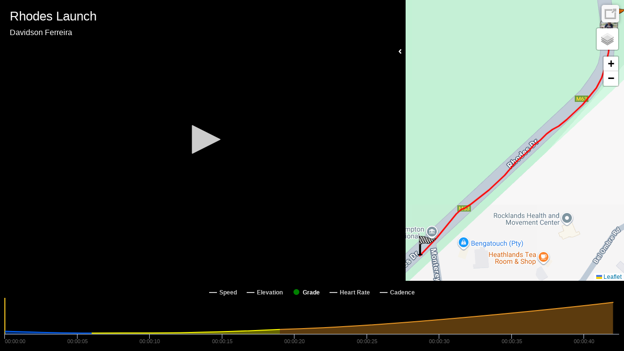

--- FILE ---
content_type: text/html; charset=UTF-8
request_url: https://player.kinomap.com/erxwjv
body_size: 6560
content:
<!doctype html>
<html lang="en">
    <head prefix="og: http://ogp.me/ns# fb: http://ogp.me/ns/fb# video: http://ogp.me/ns/video#">
        <meta charset="utf-8">
        <meta http-equiv="X-UA-Compatible" content="IE=edge">
        <meta name="robots" content="noindex">
        <meta name="viewport" content="width=device-width, initial-scale=1, shrink-to-fit=no">
        <link rel="icon" type="image/png" href="https://player.kinomap.com/favicon.png"/>
        <!--[if IE]>
        <link rel="shortcut icon" type="image/x-icon" href="https://player.kinomap.com/favicon.ico"/>
        <![endif]-->
        <meta name="csrf-token" content="KMMvY25FcOUGQ9OCjt9rSgFYDt6EFIBZUBg06VEy">
        <meta name="locale" content="en">
        <title> Rhodes Launch - Kinomap</title>
            <meta property="fb:app_id"      content="181603978544236" />
    <meta property="og:type"        content="video.other" />
    <meta property="og:url"         content="https://player.kinomap.com/erxwjv" />
    <meta property="og:image"       content="https://dtn44hfc1xtr4.cloudfront.net/e/r/erxwjv_640x480.jpg?Expires=1768844152&Signature=rbQffkMec8yzwFkCJ~jNGGtSK~7d6Zw-v4x-sXAm2gBKkeTfEeTfTwHSMi0vmNVn~9AgkcZtvrEDbHyn9sRS6nO392-b-ysAgpuxpV4ubCiwfLL~IKpOzbPhfpovJ8Xatb4QDVyuXzhBcaHROffhiqNjcQVAo99e7-BieHQkRI0npSrFlmL49zmai9j5QVk75NNyJXljV1CIme4E92jCLwPASGSu-GdZStvnuE0AcXrmUgVui4~QbPgZ3xzjVFYOy6qWhmIfJqdE9H-xFVlenjUhY6FD1Y36yF7FmpXrbcNzvifl2wXq-8aUXMXG8cV-RL0QYXW-kKf1lhsU2VFqBA__&Key-Pair-Id=K2LP1UK8MG3MI" />
    <meta property="og:title"       content=" Rhodes Launch" />
    <meta property="og:description" content=" Kinomap Video " />
    <meta property="og:video:url"   content="https://dtn44hfc1xtr4.cloudfront.net/e/r/erxwjv.mp4?Expires=1768844152&amp;Signature=eeACoYVF4nFalifPVb047BS86dJBbUp~96H~Gn3wwgoVQXfZRhbgT4sFJW~~pywotXAgfBk6OQ34fe5~QqZEGB~OpHN~kJBausbkQr3lGb3pJiXQW0btqgruE4qzAy~lqFbFBTQT0LVOJCorzsSc5DyfscS66En-OKYzTFyw0m~rHdoLJiGCiX~tE~OkWzn1NAxcFt-hpiPpyDMNjTEa2Ved4h3uHFXdqDnxsCEcIErzytgPckT0G64E3JTwuy779ii9gWS4oJRECTJ1hHZRH0iL5uqJN~SFW2bTsyTIoHvK80aj8BNwQ522iQJLXclMEkY5fXkQrsmvVN3OjGFumw__&amp;Key-Pair-Id=K2LP1UK8MG3MI" />

        <link rel="stylesheet" href="https://player.kinomap.com/css/app.css?id=b1357f81c188fbe45d94">

            <script type="text/javascript">
        let url = (window.location != window.parent.location)
            ? document.location.ancestorOrigins ? document.location.ancestorOrigins[0] : document.referrer
            : document.location.href;
        let onKinomap = url.includes('.kinomap.') ? 1 : 0
        let onDecathlon = url.includes('.decathlon.') ? 1 : 0
        window.filename        = 'erxwjv';
        window.player_options  = {"autoStart":false,"timeStart":0};
        window.onKinomap       = onKinomap;
        window.onDecathlon       = onDecathlon;
        window.unit            = 'metric';
        window.host            = '';
        window.canEdit         = '';
        window.isAdmin         = '';
    </script>
        <script defer src="https://use.fontawesome.com/releases/v5.0.10/js/all.js" integrity="sha384-slN8GvtUJGnv6ca26v8EzVaR9DC58QEwsIk9q1QXdCU8Yu8ck/tL/5szYlBbqmS+" crossorigin="anonymous"></script>
        <script src="https://player.kinomap.com/js/jwplayer-8.2.2/jwplayer.js"></script>
        <script>jwplayer.key="QQvw0G5d6xjep9+7t0kwKzJmIzaf6pesEe0nsVDnzRI=";</script>
        <script src="https://player.kinomap.com/js/lang.js"></script>
        <script src="https://player.kinomap.com/js/app.js?id=5287f5b16250419d6e1e"></script>
        <script src="https://maps.googleapis.com/maps/api/js?key=AIzaSyCBBJm6GXBCMDi0smKyDo1L5EJQDbiLV04"></script>
        <script>
            (function(i,s,o,g,r,a,m){i['GoogleAnalyticsObject']=r;i[r]=i[r]||function(){
                (i[r].q=i[r].q||[]).push(arguments)},i[r].l=1*new Date();a=s.createElement(o),
                m=s.getElementsByTagName(o)[0];a.async=1;a.src=g;m.parentNode.insertBefore(a,m)
            })(window,document,'script','//www.google-analytics.com/analytics.js','ga');

            ga('create', 'UA-473207-16', 'auto');
            ga('send', 'pageview');
        </script>
    </head>
    <body>
            <div id="main-container" class="main-container">
        <div id="loading" class="text-white text-center" style="font-size: 3rem;">
            <h3>Loading player...</h3>
            <i class="fas fa-sync fa-spin"></i>
        </div>
        <div id="video-map-container" class="video-container" style="display: none;">

            <div class="player-container">
                                <div id="dashboard" class="dashboard-data">
    <div id="dashboard-visibility">
        <span class="hide-dashboard d-none">
            <i class="fas fa-angle-right"></i>
        </span>
        <span class="show-dashboard">
            <i class="fas fa-angle-left"></i>
        </span>
    </div>
    <div id="metric-speed" class="metric d-none">
        <span class="metric-title">Speed</span>
        <span class="metric-data">-</span>
        <span class="metric-unit">km/h</span>
    </div>
    <div id="metric-elevation" class="metric d-none">
        <span class="metric-title">Elev.</span>
        <span class="metric-data">-</span>
        <span class="metric-unit">m</span>
    </div>
    <div id="metric-distance" class="metric d-none">
        <span class="metric-title">Dist.</span>
        <span class="metric-data">-</span>
        <span class="metric-unit">m</span>
    </div>
    <div id="metric-grade" class="metric d-none">
        <span class="metric-title">Grade</span>
        <span class="metric-data">-</span>
        <span class="metric-unit">%</span>
    </div>
</div>
                <div id="sync" class="sync-data">
    <i class="fas fa-sync" data-toggle="tooltip" data-placement="right" title="Synchronize the video and GPS"></i>
</div>
<div id="slopeEdited">
    The synchronization of this video is not possible anymore: the grades have already been checked.
    <br><a id="slopeEditedLink">Close</a>
</div>                <div id="thumbnail">
    <i class="fas fa-camera" data-toggle="tooltip" data-placement="left" title="Change the thumbnail of your video"></i>
</div>
<div id="thumbnailLoading">
    Loading...
</div>
<div id="thumbnailEdited">
    The thumbnail of the video was updated
    <br><a id="thumbnailEditedLink">Close</a>
</div>
<div id="thumbnailError">
    The thumbnail was not updated
    <br><a id="thumbnailErrorLink">Close</a>
</div>                <div id="video-player">Loading player...</div>
            </div>

            <div class="map-container">
                <div id="map" class="map"></div>
            </div>

        </div>

        <div id="chart" class="chart-container" style="display: none;"></div>
    </div>
    </body>
</html>
